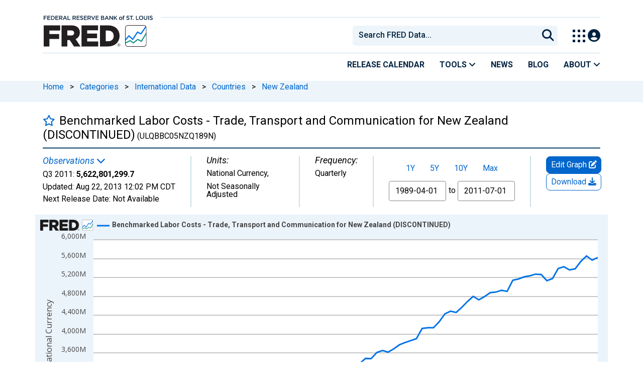

--- FILE ---
content_type: text/javascript
request_url: https://fred.stlouisfed.org/js/1767718329.common.min.js
body_size: 7096
content:
initRecentlyViewed();let searchTerm="",headerSearchResultsOpen=!1;function initRecentlyViewed(){var t,e=/^\/series\/([^\/]+)\/*/,a=$(".series-recently-viewed").val(),r=[],n=null!=localStorage.getItem("series")?localStorage.getItem("series"):localStorage.getItem("series","{}"),o=e.exec(window.location.pathname);e.test(window.location.pathname)&&(t=o[1],(r=void 0!==localStorage.getItem("series")&&null!=localStorage.getItem("series")?(cleanData=JSON.parse(n)).filter(function(e){return e.series_id.toLowerCase()!=t.toLowerCase()}):r).push({series_id:t,timestamp:Date.now(),url:window.location.pathname,title:a}),localStorage.setItem("series",JSON.stringify(r)))}function submitSearch(){""!==searchTerm&&(window.location.href="/searchresults/?st="+encodeURIComponent(searchTerm))}function createCookie(e,t,a){var r,a=a?((r=new Date).setTime(r.getTime()+24*a*60*60*1e3),"; expires="+r.toGMTString()):"";document.cookie=e+"="+t+a+";path=/; secure"}function readCookie(e){for(var t=e+"=",a=document.cookie.split(";"),r=0;r<a.length;r++){for(var n=a[r];" "===n.charAt(0);)n=n.substring(1,n.length);if(0===n.indexOf(t))return n.substring(t.length,n.length)}return null}function eraseCookie(e){createCookie(e,"",-1)}function mobileSearchToggle(e){switch(e){case"open":$("#search-btn-open").attr("disabled","disabled").addClass("hide"),$("#search-btn-close").removeAttr("disabled").removeClass("hide").focus(),$("#mobile-search-container").removeClass("hide"),$("#mobile-search-input").attr("type","text").removeAttr("disabled"),$("#mobile-search-submit").removeAttr("disabled");break;case"close":$("#search-btn-open").removeAttr("disabled").removeClass("hide").focus(),$("#search-btn-close").attr("disabled","disabled").addClass("hide"),$("#mobile-search-container").addClass("hide"),$("#mobile-search-input").attr("type","hidden").attr("disabled","disabled"),$("#mobile-search-submit").attr("disabled","disabled")}}function hamburgerMenuToggle(e){switch(hamburgerCloseAllSubMenus(),e){case"open":$("#hamburger-btn-open").attr("disabled","disabled").addClass("hide"),$("#hamburger-drawer").removeClass("hide"),$("#hamburger-btn-close").removeClass("hide").removeAttr("disabled").focus(),$("#content-container, .back-to-top, .footer2").addClass("hide");break;case"close":$("#hamburger-btn-close").attr("disabled","disabled").addClass("hide"),$("#hamburger-drawer").addClass("hide"),$("#hamburger-btn-open").removeClass("hide").removeAttr("disabled").focus(),$("#content-container, .back-to-top, .footer2").removeClass("hide")}}function toggleMenuNavigation(e,t=!1){t&&hamburgerCloseAllSubMenus();let a="",r="#"+e;switch(e){case"hamburger-tools":a="burger-tools-gtm";break;case"hamburger-about-fred":a="burger-about-gtm";break;case"hamburger-products":a="burger-switch-gtm";break;case"about-fred-popover":a="about-gtm";break;case"fred-tools-popover":a="tools-gtm"}t=$("."+a+" .fas.fa-angle-down"),e=$("."+a+" .fas.fa-angle-up");$("button:not(."+a+") .fas.fa-angle-up").each(function(){$(this).removeClass("fa-angle-up").addClass("fa-angle-down")}),0<t.length?(t.removeClass("fa-angle-down").addClass("fa-angle-up"),setTimeout(function(){$(r).removeClass("hide")},0)):0<e.length&&e.removeClass("fa-angle-up").addClass("fa-angle-down")}function hamburgerCloseAllSubMenus(){["hamburger-about-fred","hamburger-tools","hamburger-products"].forEach(function(e){$("#"+e).addClass("hide")})}function closeAllMenuIcons(){$("button .fa-angle-up").each(function(){$(this).removeClass("fa-angle-up"),$(this).addClass("fa-angle-down")})}window.initializeSearchAutoComplete=function(){let a=(()=>{let a={items:[]};var e;return null!=localStorage.getItem("series")&&1<(e=JSON.parse(localStorage.getItem("series"))).length&&$.each(e.reverse().slice(0,5),function(e,t){a.items.push({label:t.title,series_id:t.series_id})}),a})();$("#head-search").select2({multiple:!0,dropdownCssClass:"header-search-dropdown",language:{noResults:function(){return $("#select2-head-search-results").addClass("hidden"),""},errorLoading:function(){return $("#select2-head-search-results").addClass("hidden"),""}},ajax:{delay:350,url:function(e){return"/graph/api/series/sitesearch/"+(e.term||"null")},data:function(e){return{q:e.term}},transport:function(e,t,a){2<=(e.data.q||{}).length?$.ajax(e).done(function(e){t(e)}).fail(function(){t({})}):t({})},dataType:"json",processResults:function(e){var t=$("#header-search-textarea").val().length||0;return $(".select2-results__option").removeClass("select2-results__option--highlighted"),$("#select2-head-search-results").removeClass("hidden"),e.items||0!==t||(e=a),{results:$.map(e.items,function(e){return{text:e.label,id:e.series_id}})}}},placeholder:"Search FRED Data...",minimumInputLength:0,escapeMarkup:function(e){return e},templateResult:function(e){return $(".select2-results__option").removeClass("select2-results__option--highlighted"),e.loading?"Finding FRED Series":(e="<div class='select2-result-series clearfix' style='z-index:9001'><div class='select2-result-series__item'><div class='select2-result-series__title'>"+e.text+"</div>",e+="</div></div>")},templateSelection:function(e){return e.id}}),$(".select2-search__field").attr("id","header-search-textarea"),$("#header-search-textarea").on("input",function(){searchTerm=$("#header-search-textarea").val()}),$("#header-search-textarea").on("keydown",function(e){"Tab"===e.key&&(e.preventDefault(),document.querySelector("#select2-nav-search-button").focus()),"Tab"===e.key&&e.shiftKey&&(e.preventDefault(),document.querySelector(".fred-logo-gtm").focus()),"Enter"===e.key&&submitSearch()});var r=$("#head-search");r.on("select2:select",function(e){var t=e.params.data;r.val(null).trigger("change"),e.params.originalEvent&&(window.location.href="/series/"+t.id)}),r.on("select2:open",function(){void 0!==window.dataLayer&&window.dataLayer.push({event:"site-search-box-opened-gtm"}),$("#select2-nav-search-button").addClass("search-submit-select2-open")}),r.on("select2:closing",function(){$("#select2-nav-search-button").removeClass("search-submit-select2-open")}),$("#header-search-textarea").on("focus",function(){$("#header-search-textarea").val(searchTerm)}),$("#header-search-textarea").on("click",function(e){var t=$(this).closest(".select2-container");(headerSearchResultsOpen=t.hasClass("select2-container--open"))&&e.stopPropagation()}),$(document).on("click",function(){headerSearchResultsOpen=headerSearchResultsOpen&&!1}),$(".navbar").on("click","#select2-nav-search-button",function(e){e.preventDefault(),submitSearch()})},$(function(){navigator.userAgent.match(/IEMobile\/10\.0/)&&((e=document.createElement("style")).appendChild(document.createTextNode("@-ms-viewport{width:auto!important}")),document.getElementsByTagName("head")[0].appendChild(e)),$(".js-placeholder").each(function(){""===$(this).val()&&$(this).val($(this).prop("title"))}),$(".js-placeholder").on("focus",function(){var e=$(this);e.val()===e.attr("title")&&(e.val(""),e.removeClass("placeholder"))}).on("blur",function(){var e=$(this);""!==e.val()&&e.val()!==e.attr("title")||(e.addClass("placeholder"),e.val(e.attr("title")))}).trigger("blur").parents("form").on("submit",function(){$(this).find(".js-placeholder").each(function(){var e=$(this);e.val()===e.attr("title")&&e.val("")})}),$("#mobile-search-submit").on("click",function(e){e.preventDefault();e=$("#mobile-search-input").val();window.location.replace("/searchresults?st="+e)}),$("#mobile-search-input").on("keypress",function(e){if(13===e.which)return e=$(e.target).val(),window.location.replace("/searchresults?st="+e),!1}),$("#subscribe-email-btn").on("click",function(e){e.preventDefault(),$.post(appConfig.fred_host+"/newsletter_subscribe.php",{newsletters:["fred"],email:$("#subscribe-email-input").val(),profile_type:null}).done(function(e){e.subscriptions&&$("#subscribe-div").replaceWith("<p>Thank you. You've been added to our list and will hear from us soon.</p>")})});for(var e,t,a=document.getElementsByTagName("TEXTAREA"),r=0,n=a.length;r<n;r++)/^[0-9]+$/.test(a[r].getAttribute("maxlength"))&&(a[r].onkeyup=t=function(){var e=parseInt(this.getAttribute("maxlength"),10);if(this.value.length>e)return window.alert("Maximum length exceeded: "+e),this.value=this.value.substr(0,e),!1},a[r].onblur=t);Array.prototype.filter||(Array.prototype.filter=function(e){if(null==this)throw new TypeError;var t=Object(this),a=t.length>>>0;if("function"!=typeof e)throw new TypeError;for(var r,n=[],o=2<=arguments.length?arguments[1]:void 0,s=0;s<a;s++)s in t&&(r=t[s],e.call(o,r,s,t))&&n.push(r);return n}),$("nav .dropdown").on("hover",function(){$(this).find(".dropdown-menu").stop(!0,!0).delay(200).fadeIn(500)},function(){$(this).find(".dropdown-menu").stop(!0,!0).delay(200).fadeOut(500)}),window.initializeSearchAutoComplete(),$(".select-all-checkboxes").on("click",function(){$("input:checkbox").prop("checked",$(this).prop("checked"))}),$(".pager-item-checkbox").on("click",function(){if($(this).prop("checked"))return!0;$(".select-all-checkboxes").prop("checked",!1)}),$(".help-question span.link").on("click",function(){$(this).parent(".help-question").next(".help-answer").toggle()}),$(".feedback-form-btn").on("click",function(e){e.preventDefault(),$("#feedback-form").submit()}),$("#feedback-form").on("submit",function(e){var t=o(),e=(e.preventDefault(),$("#feedback-form-status").html(""),$("#feedback-form label").removeClass("state-error"),{comments:$("#feedback-form-comments").val(),client_info:"\nBrowser: "+t.name+"\nVersion: "+t.version+"\nUserAgent: "+t.userAgent+"\nOS: "+t.os+"\nViewport: "+t.viewportSize,name:$("#feedback-form-name").val(),email:$("#feedback-form-email").val(),profession:$("#feedback-form-profession").val(),organization:$("#feedback-form-organization").val(),product:$("#feedback-form-product").val(),topic:$("#feedback-form-topic").val(),hash:$("#hash-share").val(),url:window.location.href});$.post("/ajax/contact.php?",e).done(function(e){var a,t,e=JSON.parse(e);"success"==e.status?(t="alert-success",a="Your e-mail has been sent to the FRED team. Thank you for your interest in the data services of the Federal Reserve Bank of St. Louis.",$("#feedback-form select").val(""),$("#feedback-form input").val(""),$("#feedback-form textarea").val("")):"failure"==e.status?(a="Please correct the following errors before proceeding:<br />",$.each(e.errors,function(e,t){$("label[for='feedback-form-"+e+"']").addClass("state-error"),a+=t+"<br />"}),t="alert-danger"):(t="alert-danger",a="Sorry a problem has occurred.  Please try again."),$("#feedback-form-status").html('<div class="alert '+t+' alert-dismissable">'+a+"</div>")})}),$(".modal-tags-fullscreen").on("show.bs.modal",function(){setTimeout(function(){$(".modal-tags").addClass("modal-tags-fullscreen")},0)}),$(".modal-tags-fullscreen").on("hidden.bs.modal",function(){$(".modal-tags").addClass("modal-tags-fullscreen")});var o=function(){navigator.appVersion;var e=navigator.userAgent,t=navigator.appName,a=""+parseFloat(navigator.appVersion),e=(-1!=(r=e.indexOf("Opera"))?(t="Opera",a=e.substring(r+6),-1!=(r=e.indexOf("Version"))&&(a=e.substring(r+8))):-1!=(r=e.indexOf("MSIE"))?(t="Microsoft Internet Explorer",a=e.substring(r+5)):-1!=e.indexOf(".NET")||-1!=e.indexOf("Media Center")?(t="Microsoft Internet Explorer",n=e.indexOf("rv:"),a=e.substring(n+3)):-1!=(r=e.indexOf("Chrome"))?(t="Chrome",a=e.substring(r+7)):-1!=(r=e.indexOf("Safari"))?(t="Safari",a=e.substring(r+7),-1!=(r=e.indexOf("Version"))&&(a=e.substring(r+8))):-1!=(r=e.indexOf("Firefox"))?(t="Firefox",a=e.substring(r+8)):(n=e.lastIndexOf(" ")+1)<(r=e.lastIndexOf("/"))&&(t=e.substring(n,r),a=e.substring(r+1),t.toLowerCase()==t.toUpperCase())&&(t=navigator.appName),-1!=(n=(a=-1!=(n=(a=-1!=(n=a.indexOf(";"))?a.substring(0,n):a).indexOf(" "))?a.substring(0,n):a).indexOf(")"))&&(a=a.substring(0,n)),"Unknown OS"),r=(-1!=navigator.appVersion.indexOf("Win")&&(e="Windows"),-1!=navigator.appVersion.indexOf("Mac")&&(e="MacOS"),-1!=navigator.appVersion.indexOf("X11")&&(e="UNIX"),-1!=navigator.appVersion.indexOf("Linux")&&(e="Linux"),Math.max(document.documentElement.clientWidth,window.innerWidth||0)),n=Math.max(document.documentElement.clientHeight,window.innerHeight||0);return{name:t,version:a,userAgent:navigator.userAgent,os:e,viewportSize:r+" x "+n}}}),window.onload=function(){new bootstrap.Popover(document.querySelector("#switchProd"),{container:".switchprod-popover-container",placement:"bottom",html:!0,content:document.querySelector("#switchprod-popover"),boundary:document.querySelector("#container")})},new bootstrap.Popover(document.querySelector("#fred-tools-link"),{container:".fred-tools-container",placement:"bottom",html:!0,content:document.querySelector("#fred-tools-popover")}),new bootstrap.Popover(document.querySelector("#about-fred-link"),{container:".about-fred-container",placement:"bottom",html:!0,content:document.querySelector("#about-fred-popover")}),$(document).on("click",function(t){$('[data-toggle="popover"]').each(function(){var e;$(this).is(t.target)||0!==$(this).has(t.target).length||0!==$(".popover").has(t.target).length||0!==$(this).next(".popover").has(t.target).length||null!=(e=bootstrap.Popover.getInstance(this))&&(e.hide(),$(this).children(".fa-angle-up").removeClass("fa-angle-up").addClass("fa-angle-down"))})}),$("#switchProd").on("focus blur mouseenter mouseleave",function(){var e="#"+this.id+" img",t=$(e).attr("src");let a=t;t.includes("on.svg")?a=t.replace(/on\.svg/,"off.svg"):t.includes("off.svg")&&(a=t.replace(/off\.svg/,"on.svg")),$(e).attr({src:a})}),$("#switchProd").on("click",function(){let e=$("#switchprod-popover");e.hasClass("hide")&&setTimeout(function(){e.removeClass("hide")},0)}),document.body.onkeyup=function(e){"Tab"==e.code&&$('[data-toggle="popover"],[data-original-title]').each(function(){0<$(".popover").length&&!$(".popover")[0].contains(document.activeElement)&&((($(this).popover("hide").data("bs.popover")||{}).inState||{}).click=!1)})},$(function(){(window.location.href.indexOf("/series/")<-1||window.location.href.indexOf("/graph/")<-1)&&$("#filter-button").removeClass("hidden"),$(".drawer-dropdown-trigger").on("click",function(e){e.preventDefault(),t()}),$(".drawer-dropdown .drawer-close").on("click",function(e){e.preventDefault(),t()}),$(".drawer-dropdown-wrapper").on("click","a",function(e){var t,o=$(this);$(o).hasClass("list-group-item")||(e.preventDefault(),o.next("ul").removeClass("is-hidden").end().parent(".has-children").parent("ul").addClass("move-out")),$(o).hasClass("group-tag-name-all")&&(e=$(this).data("group"),t=(t=document.location.toString().replace(/\?.*/,""))+("?"+$("#tags-related-search-form").serialize()+"&request_order="+request_order)+"&rts=1&tg="+e,$.getJSON(t,function(n){Object.keys(n.related_tags).forEach(function(e){var t=n.related_tags[e],a=[];for(i=0;i<t.length;i++){var r=t[i].notes||t[i].capitalized_tag,r='<a href="'+t[i].url+'" class="list-group-item clear" id="'+r+'"><span class="float-start tag-name">'+r+'</span><b class="float-end"><span class="tag-count"> ('+t[i].series_count+")</span></b></a>";a.push(r),t[i].group_name}e='<li class="go-back"><a href="#0">Back</a></li><li class="duane">'+a.join("</li><li>")+"</li>";$(o).closest(".see-all").find(".drawer-secondary-dropdown").html(e)})}))});var e=$(".drawer-dropdown-wrapper").hasClass("open-to-left")?"left":"right";function t(){var e=!$(".drawer-dropdown").hasClass("dropdown-is-active");$("#content-container header").toggleClass("d-none",!e),$(".drawer-dropdown").toggleClass("dropdown-is-active",e),$(".drawer-dropdown-trigger").toggleClass("dropdown-is-active",e),e||$(".drawer-dropdown").one("webkitTransitionEnd otransitionend oTransitionEnd msTransitionEnd transitionend",function(){$(".has-children ul").addClass("is-hidden"),$(".move-out").removeClass("move-out"),$(".is-active").removeClass("is-active")})}$(".drawer-dropdown-content").menuAim({activate:function(e){$(e).children().addClass("is-active").removeClass("fade-out"),0==$(".drawer-dropdown-content .fade-in").length&&$(e).children("ul").addClass("fade-in")},deactivate:function(e){$(e).children().removeClass("is-active"),0!=$("li.has-children:hover").length&&!$("li.has-children:hover").is($(e))||($(".drawer-dropdown-content").find(".fade-in").removeClass("fade-in"),$(e).children("ul").addClass("fade-out"))},exitMenu:function(){return $(".drawer-dropdown-content").find(".is-active").removeClass("is-active"),!0},submenuDirection:e}),$(".drawer-dropdown-wrapper").on("click",".go-back",function(e){var t=$(this);$(this).parent("ul").parent(".has-children").parent("ul");t.parent("ul").addClass("is-hidden").parent(".has-children").parent("ul").removeClass("move-out")})});
//# sourceMappingURL=common.min.js.map